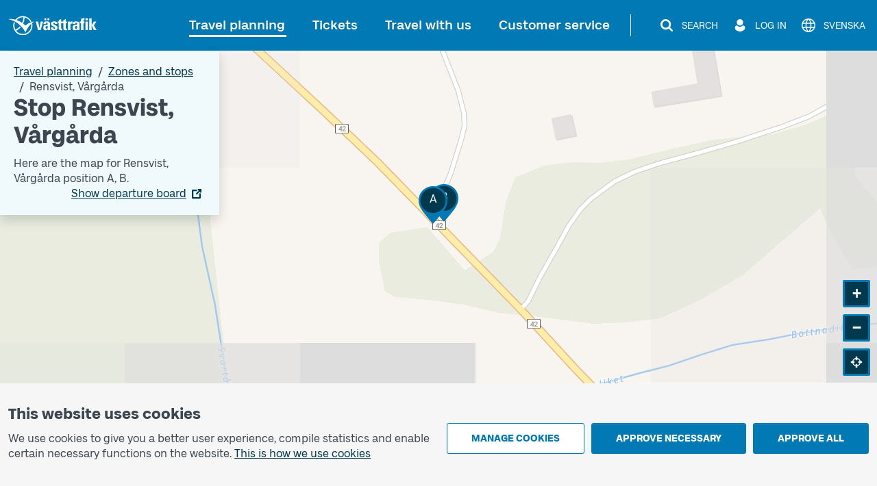

--- FILE ---
content_type: image/svg+xml
request_url: https://www.vasttrafik.se/globalassets/media/ikoner/ikoner-sociala-medier/social-youtube.svg
body_size: 304
content:
<?xml version="1.0" encoding="UTF-8" standalone="no"?>
<svg width="33px" height="33px" viewBox="0 0 33 33" version="1.1" xmlns="http://www.w3.org/2000/svg" xmlns:xlink="http://www.w3.org/1999/xlink">
    <!-- Generator: Sketch 39.1 (31720) - http://www.bohemiancoding.com/sketch -->
    <title>Combined Shape</title>
    <desc>Created with Sketch.</desc>
    <defs></defs>
    <g id="Symbols" stroke="none" stroke-width="1" fill="none" fill-rule="evenodd">
        <g id="Organism:-Footer---m" transform="translate(-424.000000, -108.000000)" fill="#FFFFFF">
            <g id="Footer">
                <g id="icon-facebook-+-icon-twitter-+-icon-youtube" transform="translate(314.000000, 108.000000)">
                    <path d="M126.5,33 C135.612698,33 143,25.6126984 143,16.5 C143,7.38730163 135.612698,0 126.5,0 C117.387302,0 110,7.38730163 110,16.5 C110,25.6126984 117.387302,33 126.5,33 Z M119.660096,10.2091912 C119.660096,10.2091912 121.965033,10 126.41243,10 C130.859783,10 132.970296,10.2091912 132.970296,10.2091912 C132.970296,10.2091912 134.587919,10.2643153 135.220208,11.4490454 C135.220208,11.4490454 135.852497,12.3086835 135.852497,16.5 C135.852497,16.5 135.890584,19.094733 135.590996,20.4741941 C135.291364,21.8536113 134.62977,22.2564818 134.62977,22.2564818 C134.62977,22.2564818 134.205346,22.6593085 133.269123,22.7691623 C132.332899,22.87906 129.297185,23 126.41243,23 C126.41243,23 121.131375,22.9970641 119.352533,22.7095249 C117.57369,22.4220294 117.323794,20.7974895 117.323794,20.7974895 C117.323794,20.7974895 116.595257,16.6850908 117.323794,12.2071115 C117.323794,12.2071115 117.534662,10.4184262 119.660096,10.2091912 Z M129.587656,16.3984375 L124.509531,18.9882812 L124.509531,13.8085938 L129.587656,16.3984375 Z" id="Combined-Shape"></path>
                </g>
            </g>
        </g>
    </g>
</svg>